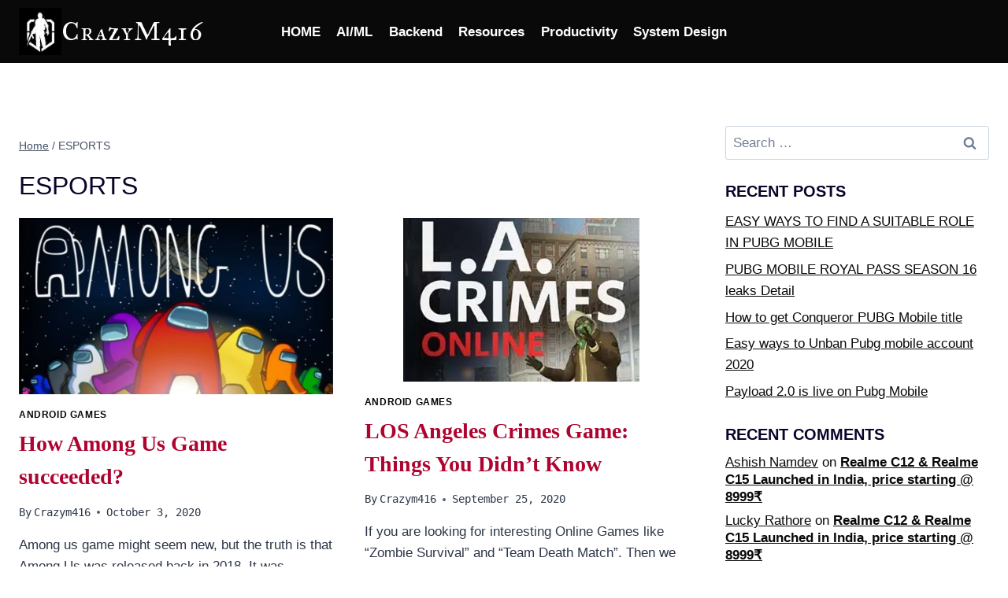

--- FILE ---
content_type: text/html; charset=utf-8
request_url: https://www.google.com/recaptcha/api2/aframe
body_size: 265
content:
<!DOCTYPE HTML><html><head><meta http-equiv="content-type" content="text/html; charset=UTF-8"></head><body><script nonce="U-T1tGxKntsVgTu50iEKcg">/** Anti-fraud and anti-abuse applications only. See google.com/recaptcha */ try{var clients={'sodar':'https://pagead2.googlesyndication.com/pagead/sodar?'};window.addEventListener("message",function(a){try{if(a.source===window.parent){var b=JSON.parse(a.data);var c=clients[b['id']];if(c){var d=document.createElement('img');d.src=c+b['params']+'&rc='+(localStorage.getItem("rc::a")?sessionStorage.getItem("rc::b"):"");window.document.body.appendChild(d);sessionStorage.setItem("rc::e",parseInt(sessionStorage.getItem("rc::e")||0)+1);localStorage.setItem("rc::h",'1770053690684');}}}catch(b){}});window.parent.postMessage("_grecaptcha_ready", "*");}catch(b){}</script></body></html>

--- FILE ---
content_type: application/javascript; charset=utf-8
request_url: https://fundingchoicesmessages.google.com/f/AGSKWxXaybb5cmqcj-OPGeQJ_OXaZV32gejAXAxh3UXgwJDiDYEqIeUJwnMj4sWu-4e76bMPDLOSpgcidh_cyBtsNmB4pOXCZm56k9PLJDSw0Se2E3-rT_-pQt2WjGtJQ-OOKTaNa0wMGA==?fccs=W251bGwsbnVsbCxudWxsLG51bGwsbnVsbCxudWxsLFsxNzcwMDUzNjkwLDMyMDAwMDAwMF0sbnVsbCxudWxsLG51bGwsW251bGwsWzcsNl0sbnVsbCxudWxsLG51bGwsbnVsbCxudWxsLG51bGwsbnVsbCxudWxsLG51bGwsM10sImh0dHBzOi8vd3d3LmNyYXp5bTQxNi5jb20vY2F0ZWdvcnkvZXNwb3J0cy8iLG51bGwsW1s4LCJGZjBSR0hUdW44SSJdLFs5LCJlbi1VUyJdLFsxNiwiWzEsMSwxXSJdLFsxOSwiMiJdLFsxNywiWzBdIl0sWzI0LCIiXSxbMjUsIltbOTUzNDAyNTMsOTUzNDAyNTVdXSJdLFsyOSwiZmFsc2UiXV1d
body_size: 126
content:
if (typeof __googlefc.fcKernelManager.run === 'function') {"use strict";this.default_ContributorServingResponseClientJs=this.default_ContributorServingResponseClientJs||{};(function(_){var window=this;
try{
var rp=function(a){this.A=_.t(a)};_.u(rp,_.J);var sp=function(a){this.A=_.t(a)};_.u(sp,_.J);sp.prototype.getWhitelistStatus=function(){return _.F(this,2)};var tp=function(a){this.A=_.t(a)};_.u(tp,_.J);var up=_.ed(tp),vp=function(a,b,c){this.B=a;this.j=_.A(b,rp,1);this.l=_.A(b,_.Qk,3);this.F=_.A(b,sp,4);a=this.B.location.hostname;this.D=_.Fg(this.j,2)&&_.O(this.j,2)!==""?_.O(this.j,2):a;a=new _.Qg(_.Rk(this.l));this.C=new _.eh(_.q.document,this.D,a);this.console=null;this.o=new _.np(this.B,c,a)};
vp.prototype.run=function(){if(_.O(this.j,3)){var a=this.C,b=_.O(this.j,3),c=_.gh(a),d=new _.Wg;b=_.hg(d,1,b);c=_.C(c,1,b);_.kh(a,c)}else _.hh(this.C,"FCNEC");_.pp(this.o,_.A(this.l,_.De,1),this.l.getDefaultConsentRevocationText(),this.l.getDefaultConsentRevocationCloseText(),this.l.getDefaultConsentRevocationAttestationText(),this.D);_.qp(this.o,_.F(this.F,1),this.F.getWhitelistStatus());var e;a=(e=this.B.googlefc)==null?void 0:e.__executeManualDeployment;a!==void 0&&typeof a==="function"&&_.Uo(this.o.G,
"manualDeploymentApi")};var wp=function(){};wp.prototype.run=function(a,b,c){var d;return _.v(function(e){d=up(b);(new vp(a,d,c)).run();return e.return({})})};_.Uk(7,new wp);
}catch(e){_._DumpException(e)}
}).call(this,this.default_ContributorServingResponseClientJs);
// Google Inc.

//# sourceURL=/_/mss/boq-content-ads-contributor/_/js/k=boq-content-ads-contributor.ContributorServingResponseClientJs.en_US.Ff0RGHTun8I.es5.O/d=1/exm=ad_blocking_detection_executable,kernel_loader,loader_js_executable/ed=1/rs=AJlcJMwj_NGSDs7Ec5ZJCmcGmg-e8qljdw/m=cookie_refresh_executable
__googlefc.fcKernelManager.run('\x5b\x5b\x5b7,\x22\x5b\x5bnull,\\\x22crazym416.com\\\x22,\\\x22AKsRol-2Ufw5F-AlhgyMsRAqavNkaxlG0oDF3QDJKLY_7O0YzqWf0TLF5G1My8N8-fdeh8HVxpcMailV5ILZRLwpCGVTqY8mRe_vL9wUQ-LOC9Hws2dw7PvxDeuMhXXSSbEasiFA7D6bgxAvsOU0zrZzG-yZingPfw\\\\u003d\\\\u003d\\\x22\x5d,null,\x5b\x5bnull,null,null,\\\x22https:\/\/fundingchoicesmessages.google.com\/f\/AGSKWxXjhEgwj2atKRUQlsNO2goJsBpABOMhhewIAy_7KG35qmg0vXFQ3oa5zEg9G9l2aA6pFj5rQTPLiZysIDI8r15EgmbDz8koHa0NBsI7YWElKrS2f8l4KLwppcZGmefflf6jYqHCeg\\\\u003d\\\\u003d\\\x22\x5d,null,null,\x5bnull,null,null,\\\x22https:\/\/fundingchoicesmessages.google.com\/el\/AGSKWxVFZkQoY5kJ40Z5cBYhJBY_SzkNQ_fVfwjCcSrHVy07iXxd6r6-Vb_CYrLf9CzvVqU4YBooduQB2PO74zdsV050D_8-6EFgimLMa1c_8QvTM2SxDjsz94ASfDBe1KjosIJeTJbSKw\\\\u003d\\\\u003d\\\x22\x5d,null,\x5bnull,\x5b7,6\x5d,null,null,null,null,null,null,null,null,null,3\x5d\x5d,\x5b2,1\x5d\x5d\x22\x5d\x5d,\x5bnull,null,null,\x22https:\/\/fundingchoicesmessages.google.com\/f\/AGSKWxUgS55xioTKmxO85gQ-9H850WzbW02IvnLC7Dfwmgii443DuP1qq0jWpZHwE_F7M-edCMGz_qSspiXJ5IJzo-oeHnmG9Eic8qwiidNBix-SvrbYgNB-YS01Emk2jG9WHtYB3zRMeQ\\u003d\\u003d\x22\x5d\x5d');}

--- FILE ---
content_type: application/javascript; charset=utf-8
request_url: https://fundingchoicesmessages.google.com/f/AGSKWxVu-NXsvm7leJ08Wn0znRO06KFSK9LeNrA3X2djwhK1wEKiGptjD4q7wR1u3y3Dgp97YAANKrmHVw0-LVapwRbYXegwiGuiG_bWaHVVmW1X1JS_eeV2O1w0t1JxIcUA5eWD48vVY1lS99z_o_Hz6jarr9nGImnAp3xP4nHoQO0ULTXvTxup0P13B6HJ/_/adimages.-ad-340x400--ad-200x200--page-ad./sidead300x250.
body_size: -1286
content:
window['af329b4c-b705-49d4-89d5-187e0b1201b1'] = true;